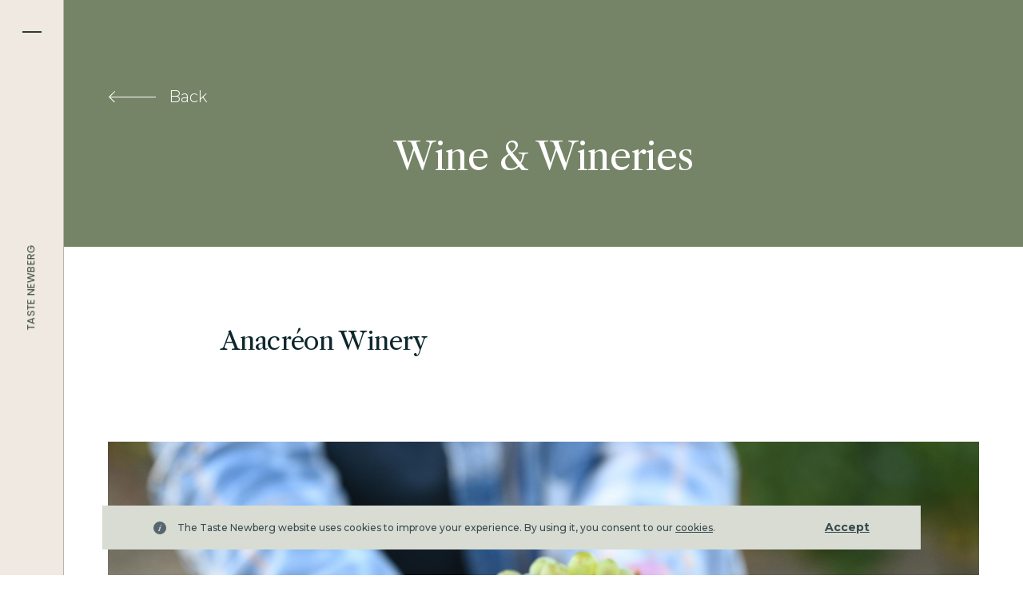

--- FILE ---
content_type: text/html; charset=UTF-8
request_url: https://tastenewberg.com/beer-wine-spirits/newberg/anacreon-winery/
body_size: 13739
content:
<!DOCTYPE html><html lang="en-US"><head><meta charset="UTF-8"><meta name="viewport" content="width=device-width, initial-scale=1, shrink-to-fit=no"><link rel="profile" href="http://gmpg.org/xfn/11"><link rel="preconnect" href="https://d3uw6f38ocgirn.cloudfront.net" crossorigin><link rel="preconnect" href="https://fonts.googleapis.com"><link rel="preconnect" href="https://fonts.gstatic.com" crossorigin><link href="https://fonts.googleapis.com/css2?family=Libre+Caslon+Text:ital,wght@0,400;0,700;1,400&family=Montserrat:ital,wght@0,300;0,400;0,500;0,700;0,800;1,300;1,400;1,500;1,700;1,800&display=swap" rel="stylesheet"><link rel="preconnect" href="https://fonts.googleapis.com"><link rel="preconnect" href="https://fonts.gstatic.com" crossorigin><link href="https://fonts.googleapis.com/css2?family=Poppins:ital,wght@0,100;0,200;0,300;0,400;0,500;0,600;0,700;0,800;0,900;1,100;1,200;1,300;1,400;1,500;1,600;1,700;1,800;1,900&display=swap" rel="stylesheet"><meta name='robots' content='index, follow, max-image-preview:large, max-snippet:-1, max-video-preview:-1' /> <script data-no-defer="1" data-ezscrex="false" data-cfasync="false" data-pagespeed-no-defer data-cookieconsent="ignore">var ctPublicFunctions = {"_ajax_nonce":"8fd8f98484","_rest_nonce":"aea0a6b424","_ajax_url":"\/wp-admin\/admin-ajax.php","_rest_url":"https:\/\/tastenewberg.com\/wp-json\/","data__cookies_type":"alternative","data__ajax_type":"rest","data__bot_detector_enabled":0,"data__frontend_data_log_enabled":1,"cookiePrefix":"","wprocket_detected":false,"host_url":"tastenewberg.com","text__ee_click_to_select":"Click to select the whole data","text__ee_original_email":"The complete one is","text__ee_got_it":"Got it","text__ee_blocked":"Blocked","text__ee_cannot_connect":"Cannot connect","text__ee_cannot_decode":"Can not decode email. Unknown reason","text__ee_email_decoder":"CleanTalk email decoder","text__ee_wait_for_decoding":"The magic is on the way!","text__ee_decoding_process":"Please wait a few seconds while we decode the contact data."}</script> <script data-no-defer="1" data-ezscrex="false" data-cfasync="false" data-pagespeed-no-defer data-cookieconsent="ignore">var ctPublic = {"_ajax_nonce":"8fd8f98484","settings__forms__check_internal":"0","settings__forms__check_external":"0","settings__forms__force_protection":0,"settings__forms__search_test":"1","settings__forms__wc_add_to_cart":"0","settings__data__bot_detector_enabled":0,"settings__sfw__anti_crawler":0,"blog_home":"https:\/\/tastenewberg.com\/","pixel__setting":"3","pixel__enabled":true,"pixel__url":"https:\/\/moderate9-v4.cleantalk.org\/pixel\/803b1418081b46feb5484576924a4814.gif","data__email_check_before_post":"1","data__email_check_exist_post":0,"data__cookies_type":"alternative","data__key_is_ok":false,"data__visible_fields_required":true,"wl_brandname":"Anti-Spam by CleanTalk","wl_brandname_short":"CleanTalk","ct_checkjs_key":"c102af4a95e81514879ddf8120e17a66de891d4304662adc84051223feee011c","emailEncoderPassKey":"65b23f6ad545993eb15d2a2247b7319f","bot_detector_forms_excluded":"W10=","advancedCacheExists":false,"varnishCacheExists":true,"wc_ajax_add_to_cart":false,"theRealPerson":{"phrases":{"trpHeading":"The Real Person Badge!","trpContent1":"The commenter acts as a real person and verified as not a bot.","trpContent2":" Anti-Spam by CleanTalk","trpContentLearnMore":"Learn more"},"trpContentLink":"https:\/\/cleantalk.org\/help\/the-real-person?utm_id=&amp;utm_term=&amp;utm_source=admin_side&amp;utm_medium=trp_badge&amp;utm_content=trp_badge_link_click&amp;utm_campaign=apbct_links","imgPersonUrl":"https:\/\/tastenewberg.com\/wp-content\/plugins\/cleantalk-spam-protect\/css\/images\/real_user.svg","imgShieldUrl":"https:\/\/tastenewberg.com\/wp-content\/plugins\/cleantalk-spam-protect\/css\/images\/shield.svg"}}</script> <link media="all" href="https://tastenewberg.com/wp-content/uploads/autoptimize/css/autoptimize_e7fa956a948ffae6d744ef9a91f36a52.css" rel="stylesheet"><title>Anacréon Winery - Taste Newberg</title><link rel="canonical" href="https://tastenewberg.com/beer-wine-spirits/newberg/anacreon-winery/" /><meta property="og:locale" content="en_US" /><meta property="og:type" content="article" /><meta property="og:title" content="Anacréon Winery - Taste Newberg" /><meta property="og:description" content="Anacréon Winery is named after Anacréon the prolific Greek poet (582-485 BC). Known for his poems about love and wine, Anacréon captured the light and beauty of these timeless elements in an elegant way, one that has been revered by..." /><meta property="og:url" content="https://tastenewberg.com/beer-wine-spirits/newberg/anacreon-winery/" /><meta property="og:site_name" content="Taste Newberg" /><meta property="article:modified_time" content="2026-01-22T09:41:26+00:00" /><meta name="twitter:card" content="summary_large_image" /><meta name="twitter:label1" content="Est. reading time" /><meta name="twitter:data1" content="1 minute" /> <script type="application/ld+json" class="yoast-schema-graph">{"@context":"https://schema.org","@graph":[{"@type":"WebPage","@id":"https://tastenewberg.com/beer-wine-spirits/newberg/anacreon-winery/","url":"https://tastenewberg.com/beer-wine-spirits/newberg/anacreon-winery/","name":"Anacréon Winery - Taste Newberg","isPartOf":{"@id":"https://tastenewberg.com/#website"},"datePublished":"2024-07-01T13:28:16+00:00","dateModified":"2026-01-22T09:41:26+00:00","breadcrumb":{"@id":"https://tastenewberg.com/beer-wine-spirits/newberg/anacreon-winery/#breadcrumb"},"inLanguage":"en-US","potentialAction":[{"@type":"ReadAction","target":["https://tastenewberg.com/beer-wine-spirits/newberg/anacreon-winery/"]}]},{"@type":"BreadcrumbList","@id":"https://tastenewberg.com/beer-wine-spirits/newberg/anacreon-winery/#breadcrumb","itemListElement":[{"@type":"ListItem","position":1,"name":"Home","item":"https://tastenewberg.com/"},{"@type":"ListItem","position":2,"name":"Anacréon Winery"}]},{"@type":"WebSite","@id":"https://tastenewberg.com/#website","url":"https://tastenewberg.com/","name":"Taste Newberg","description":"Official online travel resource and Destination Marketing Organization (DMO) for Newberg, Oregon","potentialAction":[{"@type":"SearchAction","target":{"@type":"EntryPoint","urlTemplate":"https://tastenewberg.com/?s={search_term_string}"},"query-input":{"@type":"PropertyValueSpecification","valueRequired":true,"valueName":"search_term_string"}}],"inLanguage":"en-US"}]}</script> <link rel='dns-prefetch' href='//tastenewberg.com' /><link rel='dns-prefetch' href='//ajax.googleapis.com' /><link rel="alternate" title="oEmbed (JSON)" type="application/json+oembed" href="https://tastenewberg.com/wp-json/oembed/1.0/embed?url=https%3A%2F%2Ftastenewberg.com%2Fbeer-wine-spirits%2Fnewberg%2Fanacreon-winery%2F" /><link rel="alternate" title="oEmbed (XML)" type="text/xml+oembed" href="https://tastenewberg.com/wp-json/oembed/1.0/embed?url=https%3A%2F%2Ftastenewberg.com%2Fbeer-wine-spirits%2Fnewberg%2Fanacreon-winery%2F&#038;format=xml" /> <script type="text/javascript" src="https://ajax.googleapis.com/ajax/libs/jquery/3.5.1/jquery.min.js?ver=3.5.1" id="jquery-js"></script> <script type="text/javascript" id="save-as-pdf-pdfcrowd-js-extra">var save_as_pdf_pdfcrowd = {"ajax_url":"https://tastenewberg.com/wp-admin/admin-ajax.php"};
//# sourceURL=save-as-pdf-pdfcrowd-js-extra</script> <script type="text/javascript" id="save-as-pdf-pdfcrowdcomponents-js-extra">var save_as_pdf_pdfcrowd_i18n = {"email_success":"Email with PDF has been sent.","email_fail":"Error occurred.","email_prompt":"Enter your email:","ok":"Ok","cancel":"Cancel"};
//# sourceURL=save-as-pdf-pdfcrowdcomponents-js-extra</script> <link rel="https://api.w.org/" href="https://tastenewberg.com/wp-json/" /><link rel="alternate" title="JSON" type="application/json" href="https://tastenewberg.com/wp-json/wp/v2/poi/27372" /> <script>(function(w,d,s,l,i){w[l]=w[l]||[];w[l].push({'gtm.start':
new Date().getTime(),event:'gtm.js'});var f=d.getElementsByTagName(s)[0],
j=d.createElement(s),dl=l!='dataLayer'?'&l='+l:'';j.async=true;j.src=
'https://www.googletagmanager.com/gtm.js?id='+i+dl;f.parentNode.insertBefore(j,f);
})(window,document,'script','dataLayer','GTM-KZ75GSP');</script> <script id="visit_widget_script_tag" type="text/javascript" src="https://scripts.visitwidget.com/tastenewberg.visitwidget.com/Taste_Newberg_Widget_Button_5_11_22/visit_widget.js"></script> <script type="text/javascript" src="https://scripts.visitwidget.com/tastenewberg.visitwidget.com/app_banner_config.js"></script> <script type="text/javascript" src="https://scripts.visitwidget.com/app_banner_v2.min.js"></script> <script>document.documentElement.className = document.documentElement.className.replace('no-js', 'js');</script> <meta name="mobile-web-app-capable" content="yes"><meta name="apple-mobile-web-app-capable" content="yes"><meta name="apple-mobile-web-app-title" content="Taste Newberg - Official online travel resource and Destination Marketing Organization (DMO) for Newberg, Oregon"><link rel="icon" href="https://tastenewberg.com/wp-content/uploads/2025/02/favicon-250x250.png" sizes="32x32" /><link rel="icon" href="https://tastenewberg.com/wp-content/uploads/2025/02/favicon-250x250.png" sizes="192x192" /><link rel="apple-touch-icon" href="https://tastenewberg.com/wp-content/uploads/2025/02/favicon-250x250.png" /><meta name="msapplication-TileImage" content="https://tastenewberg.com/wp-content/uploads/2025/02/favicon.png" /></head><body class="wp-singular poi-template-default single single-poi postid-27372 wp-embed-responsive wp-theme-cardwellpress wp-child-theme-tastenewberg group-blog"> <noscript><iframe src=https://www.googletagmanager.com/ns.html?id=GTM-KZ75GSP
height="0" width="0" style="display:none;visibility:hidden"></iframe></noscript> <!--[if IE]><p class="browserupgrade">You are using an <strong>outdated</strong> browser. Please <a href="https://browsehappy.com/">upgrade your browser</a> to improve your experience and security.</p> <![endif]--> <noscript><p class="browsehappy">For full functionality of this site please enable JavaScript <a href="http://enable-javascript.com/">Here</a></p></noscript><div class="site" id="page"> <a class="skip-link sr-only sr-only-focusable" href="#main">Skip to content</a><header class="new-landing on-regular-site"><h1> <a href="https://tastenewberg.com">Taste Newberg</a></h1> <button class="menu-button" aria-label="Toggle navigation menu"><hr class="top" /><hr class="bottom" /> </button></header><nav class="new-landing"><div class="navigation-container"><div class="navigation-wrapper"><div class="navigation-menu"><div class="navigation-menu__label"><p>Things to do</p></div><ul class="navigation-menu__list navigation-menu__list--large"><li class="navigation-menu__list-item"> <span> <a href="https://tastenewberg.com/activities/">Explore</a> </span></li><li class="navigation-menu__list-item"> <span> <a href="https://tastenewberg.com/beer-wine-spirits/">Sip</a> </span></li><li class="navigation-menu__list-item"> <span> <a href="https://tastenewberg.com/dining/">Dine</a> </span></li><li class="navigation-menu__list-item"> <span> <a href="https://tastenewberg.com/lodging/">Stay</a> </span></li><li class="navigation-menu__list-item"> <span> <a href="https://tastenewberg.com/events/">Events</a> </span></li></ul></div><div class="navigation-menu"><div class="navigation-menu__label"><p>Additional links</p></div><ul class="navigation-menu__list"><li class="navigation-menu__list-item"> <span> <a href="https://tastenewberg.com/blog/">Blog</a> </span></li><li class="navigation-menu__list-item"> <span> <a href="https://tastenewberg.com/about-newberg-oregon/">About Newberg</a> </span></li><li class="navigation-menu__list-item"> <span> <a href="https://tastenewberg.com/plan-my-trip/">Plan My Trip</a> </span></li><li class="navigation-menu__list-item"> <span> <a href="https://tastenewberg.com/about-taste-newberg/">About Taste Newberg</a> </span></li><li class="navigation-menu__list-item"> <span> <a href="https://tastenewberg.com/lavendertrail/">Lavender Trail</a> </span></li><li class="navigation-menu__list-item"> <span> <a href="https://tastenewberg.com/faq/">FAQ</a> </span></li><li class="navigation-menu__list-item"> <span> <a href="https://tastenewberg.com/willamette-river-trail/">Willamette Water Trail</a> </span></li><li class="navigation-menu__list-item"> <span> <a href="https://tastenewberg.com/press_kit/">Media Resource</a> </span></li></ul></div></div></div></nav><div class="nav-overlay"></div><section id="primary" class="content-area"><main id="main" class="site-main"><header class="mod mod-hdr mod-hdr--single  "><div class="mod-hdr__inner"><div class="mod-hdr__content mod-hdr__content--olive"><div class="container"><div class="row"><div class="col-12"><div class="backlink mod-hdr__backlink"> <a class="backlink__link" href="https://tastenewberg.com/"><span class="backlink__link-icon"><svg xmlns="http://www.w3.org/2000/svg" viewBox="0 0 58.01 14.59"><path d="M2 7.7h57v1H2z" fill="#fff" fill-rule="evenodd"/><path d="M1 8.2l7.3 7.3.7-.71L2.41 8.2 9 1.61 8.29.9 1 8.2z" fill="#fff" fill-rule="evenodd"/></svg></span> <span class="backlink__link-text">Back</span></a></div><h1 class="mod-hdr__hdr">Wine &amp; Wineries</h1></div></div></div></div></div></header><article id="post-27372" class="single-poi post-27372 poi type-poi status-publish hentry type-wine-wineries cat_city-newberg cat_group-beer-wine-spirits"><div class="single-poi__title section section--pb0"><div class="container"><div class="row justify-content-center"><div class="col-12 col-md-10 col-lg-9"><h2 class="single-poi__hdr">Anacréon Winery</h2></div></div></div></div><div class="single-poi__photo section section--pb0"><div class="container"><div class="row"><div class="col-12"> <img class="single-poi__photo-img lazyload" data-src="https://d3uw6f38ocgirn.cloudfront.net/media/up/296/6426cdd7149b7a3ebef563bbe5d1cc06_3E74258618A4B2492E262958E99343D.jpg" src="[data-uri]"></div></div></div></div><div class="single-poi__content section"><div class="container"><div class="row justify-content-center"><div class="col-12 col-md-10 col-lg-9"><div class="single-poi__desc"><p>Anacréon Winery is named after Anacréon the prolific Greek poet (582-485 BC). Known for his poems about love and wine, Anacréon captured the light and beauty of these timeless elements in an elegant way, one that has been revered by many poets and writers since. Like the poet, the winemakers of Anacréon Winery see love and wine going hand-in-hand.</p><p>Personally curated wine tasting experiences at Anacréon Winery are unique and intimate. Tastings take place at the organically farmed vineyard, Belle Colline, located at the home of Anacréon Winery owners, Danell and Kipp Myers.</p><p>A true ‘boutique’ winery by definition, Anacréon Winery produces less than 500-600 cases per vintage. Their focus is on combining the magic of the terroir and microclimate of the Chehalem Mountains with the highest quality winemaking practices. Showcasing these beautiful wines in a relaxed and fun environment, on a stunning property, allows the winery to create something very personal and special for guests. These intimate tasting experiences will launch in early spring 2022.</p></div><div class="partial__meta partial__meta--location partial__meta--single-poi"><h4 class="partial__meta-hdr">Location</h4> <address class="partial__meta-content partial__meta-content--address"> <a class="partial__meta-content-link partial__meta-content--map-link" href="https://www.google.com/maps/search/?api=1&query=45.343757,-123.054105" target="_blank"> 17571 NE Calkins Lane <br> Newberg, OR 97132 </a> </address></div><div class="partial__meta partial__meta--website partial__meta--single-poi"><h4 class="partial__meta-hdr">Website</h4><p class="partial__meta-content text-truncate"><a href="https://www.anacreonwinery.com/" class="partial__meta-content-link" target="_blank">https://www.anacreonwinery.com/</a></p></div><div class="dir__nav dir__nav--single-poi"><h3 class="dir__nav-hdr">Find Another Destination</h3><div class="dir__nav-menu-wrap"><ul id="dir-menu" class="dir-menu dir__nav-menu nav"><li itemscope="itemscope" itemtype="https://www.schema.org/SiteNavigationElement" id="menu-item-2199" class="nav-item--explore menu-item menu-item-type-post_type menu-item-object-page menu-item-2199 nav-item"><a title="Explore" href="https://tastenewberg.com/activities/" class="nav-link">Explore</a></li><li itemscope="itemscope" itemtype="https://www.schema.org/SiteNavigationElement" id="menu-item-2201" class="nav-item--sip menu-item menu-item-type-post_type menu-item-object-page menu-item-2201 nav-item"><a title="Sip" href="https://tastenewberg.com/beer-wine-spirits/" class="nav-link">Sip</a></li><li itemscope="itemscope" itemtype="https://www.schema.org/SiteNavigationElement" id="menu-item-2198" class="nav-item--dine menu-item menu-item-type-post_type menu-item-object-page menu-item-2198 nav-item"><a title="Dine" href="https://tastenewberg.com/dining/" class="nav-link">Dine</a></li><li itemscope="itemscope" itemtype="https://www.schema.org/SiteNavigationElement" id="menu-item-2200" class="nav-item--stay menu-item menu-item-type-post_type menu-item-object-page menu-item-2200 nav-item"><a title="Stay" href="https://tastenewberg.com/lodging/" class="nav-link">Stay</a></li><li itemscope="itemscope" itemtype="https://www.schema.org/SiteNavigationElement" id="menu-item-2197" class="nav-item--events menu-item menu-item-type-post_type menu-item-object-page menu-item-2197 nav-item"><a title="Events" href="https://tastenewberg.com/events/" class="nav-link">Events</a></li></ul></div></div></div></div></div></div></article></main></section><div class="cookies-optin" id="cookies-optin"><p class="cookies-optin__desc"><img class="cookies-optin__desc-icon lazyload" data-src="https://tastenewberg.com/wp-content/themes/cardwellpress/assets/img/icon-info.svg" alt="info" src="[data-uri]">The Taste Newberg website uses cookies to improve your experience. By using it, you consent to our <a href="https://tastenewberg.com/cookies">cookies</a>.</p> <button type="button" class="cookies-optin__btn btn btn-link btn-plain" id="cookies-optin__btn">Accept</button></div><footer class="new-landing"><div class="footer-background"> <img
 data-srcset="https://tastenewberg.com/wp-content/uploads/2025/02/footer-image-scaled.webp 768w, https://tastenewberg.com/wp-content/uploads/2025/02/footer-image-desktop-scaled.webp 1024w"
 data-src="https://tastenewberg.com/wp-content/uploads/2025/02/footer-image-scaled.webp"
 alt="Golden fields, green orchards, and rolling hills stretch across the landscape under soft morning light."
 class="footer-background__image lazyload"
 src="[data-uri]" style="--smush-placeholder-width: 701px; --smush-placeholder-aspect-ratio: 701/2560;" /></div><div class="footer-logo"> <svg class="taste-this-bold" viewBox="0 0 176 36" fill="none" xmlns="http://www.w3.org/2000/svg"> <path d="M9.7495 34.1843C10.6455 34.0883 11.4135 33.9123 12.0535 33.6563C12.6935 33.3683 13.3015 32.9043 13.8775 32.2643C14.1655 31.9443 14.3415 31.4323 14.4055 30.7283C14.4695 29.9923 14.5175 28.8723 14.5495 27.3683C14.5815 25.5123 14.5975 22.3283 14.5975 17.8163C14.6295 13.2723 14.6455 8.16834 14.6455 2.50434C13.1095 2.50434 11.5575 2.52034 9.9895 2.55234C8.9015 2.55234 7.9095 2.69634 7.0135 2.98434C6.1175 3.27234 5.3495 3.67234 4.7095 4.18434C4.1015 4.66434 3.5255 5.25634 2.9815 5.96034C2.4375 6.66434 1.8135 7.62434 1.1095 8.84034L0.4375 8.60034L2.8375 0.152344C3.7655 0.536343 4.5495 0.824341 5.1895 1.01634C5.8615 1.17634 6.6935 1.27234 7.6855 1.30434C10.9175 1.30434 14.1335 1.32034 17.3335 1.35234C20.5655 1.32034 23.7655 1.30434 26.9335 1.30434C27.9255 1.27234 28.7415 1.17634 29.3815 1.01634C30.0535 0.824341 30.8375 0.536343 31.7335 0.152344L34.1815 8.60034L33.4615 8.84034C32.7895 7.62434 32.1655 6.66434 31.5895 5.96034C31.0455 5.25634 30.4695 4.66434 29.8615 4.18434C29.2535 3.67234 28.4855 3.28834 27.5575 3.03234C26.6615 2.74434 25.6695 2.58434 24.5815 2.55234C23.0455 2.52034 21.5255 2.50434 20.0215 2.50434C19.9895 8.93634 19.9735 17.2243 19.9735 27.3683C19.9735 30.1203 20.1495 31.7523 20.5015 32.2643C20.8855 32.8083 21.3975 33.2243 22.0375 33.5123C22.7095 33.7683 23.4935 33.9763 24.3895 34.1363L24.9655 34.2323V35.0003H9.1735V34.2323L9.7495 34.1843ZM31.3975 35.3363C30.4055 35.3363 29.4775 35.0803 28.6135 34.5683C27.7815 34.0563 27.1095 33.3843 26.5975 32.5523C26.0855 31.7203 25.8295 30.8243 25.8295 29.8643C25.8295 28.8723 26.1495 27.9763 26.7895 27.1763C27.4295 26.3763 28.3895 25.6883 29.6695 25.1123C30.2135 24.8243 30.8855 24.5523 31.6855 24.2963C32.5175 24.0403 33.3015 23.8003 34.0375 23.5763L34.7095 23.3363C35.7015 23.0483 36.4215 22.7283 36.8695 22.3763C37.3175 21.9923 37.5415 21.3683 37.5415 20.5043V16.6163C37.5415 15.8483 37.2535 15.2083 36.6775 14.6963C36.1015 14.1523 35.2215 13.8803 34.0375 13.8803C33.3655 13.8803 32.6775 14.0563 31.9735 14.4083C31.3015 14.7283 30.7415 15.1283 30.2935 15.6083C29.8455 16.0563 29.6215 16.4243 29.6215 16.7123V19.0163C29.6215 19.4643 29.3815 19.8803 28.9015 20.2643C28.4535 20.6163 27.9415 20.7923 27.3655 20.7923C26.8215 20.7923 26.3735 20.6163 26.0215 20.2643C25.6695 19.9123 25.4935 19.4803 25.4935 18.9683C25.4935 18.3603 25.7015 17.8163 26.1175 17.3363C26.5655 16.8243 27.1255 16.3283 27.7975 15.8483L28.0375 15.6563C29.8295 14.3763 31.4455 13.4003 32.8855 12.7283C34.3255 12.0563 35.7335 11.7203 37.1095 11.7203C37.9415 11.7203 38.6935 11.8963 39.3655 12.2483C40.0375 12.5683 40.5495 13.0163 40.9015 13.5923C41.2855 14.1363 41.4775 14.7603 41.4775 15.4643V21.7043V29.0483C41.4775 30.3923 41.6535 31.3363 42.0055 31.8803C42.3895 32.3923 42.8695 32.6483 43.4455 32.6483C43.7655 32.6483 44.0535 32.5683 44.3095 32.4083C44.5975 32.2163 44.8055 31.9923 44.9335 31.7363L45.5575 32.0723C45.3655 32.9683 44.8855 33.7203 44.1175 34.3283C43.3495 34.9363 42.4855 35.2403 41.5255 35.2403C40.6295 35.2403 39.7975 34.9363 39.0295 34.3283C38.2935 33.7203 37.8295 32.8243 37.6375 31.6403L37.3975 31.5443C36.7255 32.6963 35.9415 33.6243 35.0455 34.3283C34.1815 35.0003 32.9655 35.3363 31.3975 35.3363ZM33.6055 32.2643C34.6935 32.2643 35.6215 31.9603 36.3895 31.3523C37.1575 30.7123 37.5415 29.8483 37.5415 28.7603V24.1523C36.4855 24.0883 35.3655 24.2483 34.1815 24.6323C33.0295 25.0163 32.0535 25.5923 31.2535 26.3603C30.4855 27.0963 30.1015 28.0083 30.1015 29.0963C30.1015 29.9923 30.4215 30.7443 31.0615 31.3523C31.7335 31.9603 32.5815 32.2643 33.6055 32.2643ZM53.9095 35.3363C51.4135 35.3363 48.9335 34.7763 46.4695 33.6563V27.2723H47.1415C47.6535 29.4163 48.4535 31.1283 49.5415 32.4083C50.6295 33.6563 52.0855 34.2803 53.9095 34.2803C55.4135 34.2803 56.6135 33.8803 57.5095 33.0803C58.4375 32.2483 58.9015 31.1443 58.9015 29.7683C58.9015 28.8083 58.5975 27.9123 57.9895 27.0803C57.4135 26.2163 56.6135 25.6883 55.5895 25.4963C53.3495 25.0163 51.5895 24.5523 50.3095 24.1043C49.1255 23.7203 48.1975 23.0163 47.5255 21.9923C46.8535 20.9363 46.5175 19.7043 46.5175 18.2963C46.5175 17.0803 46.8375 15.9763 47.4775 14.9843C48.1495 13.9923 49.0935 13.2083 50.3095 12.6323C51.5255 12.0243 52.9335 11.7203 54.5335 11.7203C56.4855 11.7203 58.5655 12.1363 60.7735 12.9683L61.3975 18.8723L60.7735 18.9683C60.2295 17.2403 59.3815 15.7843 58.2295 14.6003C57.0775 13.3843 55.6375 12.7763 53.9095 12.7763C52.7255 12.7763 51.7015 13.1443 50.8375 13.8803C49.9735 14.5843 49.5415 15.5283 49.5415 16.7123C49.5415 17.6723 49.8455 18.4883 50.4535 19.1603C51.0615 19.8323 51.8615 20.3123 52.8535 20.6003C53.5255 20.7603 54.5495 21.0003 55.9255 21.3203L57.8935 21.7523C59.3655 22.1043 60.5655 22.8403 61.4935 23.9603C62.4215 25.0483 62.8855 26.3923 62.8855 27.9923C62.8855 30.3603 62.0055 32.1843 60.2455 33.4643C58.5175 34.7123 56.4055 35.3363 53.9095 35.3363ZM72.3895 35.3363C71.5255 35.3363 70.6775 35.1283 69.8455 34.7123C69.0455 34.2963 68.3895 33.7683 67.8775 33.1283C67.3655 32.4563 67.1095 31.7843 67.1095 31.1123L67.2055 14.5523H63.6535V13.9283L70.5175 7.40034H71.1895V12.0563H79.9255V12.6803L78.0535 14.5523H71.1895V27.8483C71.1895 29.4163 71.5255 30.5843 72.1975 31.3523C72.8695 32.1203 73.7975 32.5043 74.9815 32.5043C75.7495 32.5043 76.4375 32.3603 77.0455 32.0723C77.6535 31.7523 78.1815 31.3203 78.6295 30.7763L79.1575 31.2083C78.6775 32.3283 77.8615 33.3043 76.7095 34.1363C75.5895 34.9363 74.1495 35.3363 72.3895 35.3363ZM90.1975 35.3363C88.0535 35.3363 86.1335 34.7923 84.4375 33.7043C82.7415 32.6163 81.4295 31.1443 80.5015 29.2883C79.5735 27.4003 79.1095 25.3363 79.1095 23.0963C79.1095 21.1763 79.5895 19.3523 80.5495 17.6243C81.5095 15.8643 82.8055 14.4403 84.4375 13.3523C86.1015 12.2643 87.9095 11.7203 89.8615 11.7203C91.4615 11.7203 92.9335 12.0243 94.2775 12.6323C95.6535 13.2403 96.7415 14.1843 97.5415 15.4643C98.3735 16.7443 98.7895 18.3123 98.7895 20.1683H83.2375C83.1735 20.7763 83.1415 21.3843 83.1415 21.9923C83.1415 23.7523 83.5255 25.3683 84.2935 26.8403C85.0615 28.3123 86.1495 29.4963 87.5575 30.3923C88.9975 31.2883 90.6615 31.7363 92.5495 31.7363C93.8935 31.7363 95.1095 31.4483 96.1975 30.8723C97.3175 30.2963 98.2135 29.5443 98.8855 28.6163L99.4135 28.9523C99.0295 29.9763 98.4055 30.9843 97.5415 31.9763C96.7095 32.9363 95.6535 33.7363 94.3735 34.3763C93.0935 35.0163 91.7015 35.3363 90.1975 35.3363ZM91.0135 19.0163C92.1015 19.0163 92.8695 18.8083 93.3175 18.3923C93.7655 17.9443 93.9895 17.3363 93.9895 16.5683C93.9895 15.6083 93.6055 14.7443 92.8375 13.9763C92.1015 13.1763 91.0775 12.7763 89.7655 12.7763C88.6455 12.7763 87.6215 13.0803 86.6935 13.6883C85.7975 14.2643 85.0615 15.0323 84.4855 15.9923C83.9095 16.9523 83.5415 17.9923 83.3815 19.1123L91.0135 19.0163ZM108.582 35.3363C107.846 35.3363 107.27 35.1283 106.854 34.7123C106.438 34.2963 106.23 33.7363 106.23 33.0323C106.23 32.4243 106.406 31.6563 106.758 30.7283L112.902 13.8803H109.35L109.974 12.0563H113.526L115.878 5.52834L120.63 4.08834L117.701 12.0563H122.789L122.118 13.8803H117.126C114.694 20.4403 113.222 24.4243 112.71 25.8323L111.846 28.0883C111.558 28.8563 111.318 29.5443 111.126 30.1523C110.934 30.7283 110.838 31.1283 110.838 31.3523C110.838 31.7043 110.998 31.8803 111.318 31.8803C111.862 31.8803 112.582 31.4803 113.478 30.6803C114.374 29.8483 115.334 28.8243 116.358 27.6083L116.886 27.9923C115.734 29.5923 114.822 30.8243 114.15 31.6883C113.478 32.5203 112.63 33.3363 111.606 34.1363C110.582 34.9363 109.574 35.3363 108.582 35.3363ZM131.814 35.3363C131.11 35.3363 130.533 35.1283 130.085 34.7123C129.637 34.2963 129.413 33.7363 129.413 33.0323C129.413 32.6803 129.446 32.3283 129.51 31.9763C129.574 31.5923 129.702 31.1763 129.894 30.7283L134.117 19.6883C134.725 18.0883 135.029 16.8883 135.029 16.0883C135.029 15.7683 134.966 15.5443 134.838 15.4163C134.742 15.2563 134.581 15.1763 134.357 15.1763C133.653 15.1763 132.758 15.5923 131.67 16.4243C130.614 17.2563 129.589 18.2803 128.597 19.4963C127.605 20.7123 126.886 21.8163 126.438 22.8083C126.022 23.6723 125.35 25.3523 124.422 27.8483C123.526 30.3123 122.678 32.6963 121.878 35.0003H117.701L129.029 3.12834H126.054L126.294 2.50434L134.261 0.152344L127.302 19.6883L127.542 19.7843C129.206 17.2243 130.885 15.2403 132.581 13.8323C134.309 12.4243 135.925 11.7203 137.429 11.7203C138.229 11.7203 138.837 11.9603 139.253 12.4403C139.701 12.8883 139.925 13.4163 139.925 14.0243C139.925 14.9843 139.589 16.3283 138.917 18.0563L136.037 25.8323L135.413 27.4643C135.062 28.3923 134.758 29.2083 134.502 29.9123C134.246 30.6163 134.117 31.1123 134.117 31.4003C134.117 31.7203 134.277 31.8803 134.597 31.8803C135.141 31.8803 135.861 31.4803 136.757 30.6803C137.653 29.8803 138.614 28.8563 139.637 27.6083L140.166 27.9923C139.046 29.5603 138.133 30.7763 137.429 31.6403C136.757 32.5043 135.91 33.3363 134.885 34.1363C133.861 34.9363 132.838 35.3363 131.814 35.3363ZM143.334 35.3363C142.694 35.3363 142.165 35.1443 141.749 34.7603C141.365 34.3763 141.174 33.8323 141.174 33.1283C141.174 32.3603 141.349 31.5603 141.701 30.7283L145.637 21.1763L146.502 19.0643C146.822 18.2963 147.062 17.6243 147.221 17.0483C147.413 16.4403 147.51 15.9923 147.51 15.7043C147.51 15.3523 147.349 15.1763 147.029 15.1763C146.453 15.1763 145.733 15.5763 144.869 16.3763C144.037 17.1443 143.078 18.1683 141.99 19.4483L141.51 19.1123C142.63 17.5123 143.525 16.2803 144.197 15.4163C144.901 14.5523 145.75 13.7203 146.742 12.9203C147.766 12.1203 148.79 11.7203 149.814 11.7203C150.518 11.7203 151.093 11.9283 151.542 12.3443C152.021 12.7603 152.261 13.3203 152.261 14.0243C152.261 14.3763 152.23 14.7443 152.166 15.1283C152.102 15.4803 151.973 15.8803 151.781 16.3283L147.846 26.1683L147.029 28.0883C146.709 28.8883 146.453 29.5603 146.261 30.1043C146.069 30.6163 145.973 31.0003 145.973 31.2563C145.973 31.6723 146.213 31.8803 146.693 31.8803C147.333 31.8803 148.197 31.4803 149.285 30.6803C150.405 29.8803 152.198 28.4083 154.661 26.2643L156.245 24.8723L156.533 25.4963C155.605 26.3283 154.278 27.5603 152.549 29.1923C150.341 31.3043 148.565 32.8563 147.221 33.8483C145.878 34.8403 144.582 35.3363 143.334 35.3363ZM155.67 35.3363C154.454 35.3363 153.493 35.0483 152.79 34.4723C152.118 33.8963 151.781 33.1763 151.781 32.3123C151.781 31.7363 151.973 31.2563 152.357 30.8723C152.742 30.4563 153.205 30.2483 153.749 30.2483C154.389 30.2483 154.822 30.4243 155.046 30.7763C155.301 31.0963 155.525 31.5443 155.717 32.1203L155.765 32.4083C155.893 32.9523 156.07 33.3683 156.294 33.6563C156.518 33.9443 156.886 34.0883 157.398 34.0883C158.294 34.0883 158.901 33.7363 159.221 33.0323C159.574 32.2963 159.749 31.4003 159.749 30.3443C159.749 29.3203 159.558 28.3443 159.174 27.4163C158.822 26.4563 158.31 25.2883 157.637 23.9123C156.997 22.6643 156.517 21.6403 156.197 20.8403C155.877 20.0403 155.717 19.2243 155.717 18.3923C155.717 16.3763 156.357 14.7603 157.637 13.5443C158.918 12.3283 160.661 11.7203 162.869 11.7203C164.053 11.7203 165.046 12.0083 165.846 12.5843C166.678 13.1603 167.093 13.9283 167.093 14.8883C167.093 15.6883 166.79 16.4403 166.182 17.1443C165.606 17.8483 164.678 18.7123 163.398 19.7363L162.533 20.4563L162.197 19.8323L162.678 19.4003C163.062 19.0803 163.334 18.7443 163.493 18.3923C163.654 18.1043 163.766 17.7843 163.83 17.4323C163.926 17.0803 163.973 16.7283 163.973 16.3763C163.973 15.7683 163.845 15.2083 163.589 14.6963C163.365 14.1843 163.046 13.7683 162.63 13.4483C162.214 13.1283 161.733 12.9683 161.189 12.9683C160.581 12.9683 160.038 13.2083 159.558 13.6883C159.11 14.1363 158.885 14.7443 158.885 15.5123C158.885 16.2803 159.045 17.0803 159.365 17.9123C159.717 18.7123 160.245 19.7363 160.949 20.9843C161.717 22.4243 162.294 23.6403 162.678 24.6323C163.062 25.5923 163.253 26.5683 163.253 27.5603C163.253 28.3283 163.029 29.3203 162.581 30.5363C162.133 31.7203 161.334 32.8243 160.182 33.8483C159.062 34.8403 157.558 35.3363 155.67 35.3363ZM152.934 7.11234C152.229 7.11234 151.621 6.87234 151.109 6.39234C150.597 5.88034 150.342 5.25634 150.342 4.52034C150.342 3.81634 150.597 3.20834 151.109 2.69634C151.621 2.18434 152.229 1.92834 152.934 1.92834C153.67 1.92834 154.277 2.18434 154.757 2.69634C155.269 3.20834 155.525 3.81634 155.525 4.52034C155.525 5.25634 155.269 5.88034 154.757 6.39234C154.277 6.87234 153.67 7.11234 152.934 7.11234ZM167.717 35.2883C167.014 35.2883 166.406 35.0323 165.894 34.5203C165.382 34.0083 165.126 33.4003 165.126 32.6963C165.126 31.9923 165.382 31.3843 165.894 30.8723C166.406 30.3603 167.014 30.1043 167.717 30.1043C168.453 30.1043 169.062 30.3603 169.542 30.8723C170.054 31.3523 170.31 31.9603 170.31 32.6963C170.31 33.4003 170.054 34.0083 169.542 34.5203C169.062 35.0323 168.453 35.2883 167.717 35.2883ZM172.949 17.6723C172.245 17.6723 171.638 17.4163 171.126 16.9043C170.614 16.3923 170.357 15.7843 170.357 15.0803C170.357 14.3763 170.614 13.7683 171.126 13.2563C171.638 12.7443 172.245 12.4883 172.949 12.4883C173.653 12.4883 174.261 12.7443 174.773 13.2563C175.285 13.7683 175.542 14.3763 175.542 15.0803C175.542 15.7843 175.285 16.3923 174.773 16.9043C174.293 17.4163 173.685 17.6723 172.949 17.6723Z" fill="#F0E9E1"/> </svg></div><div class="footer-section footer-section-border footer-newsletter"><hr class="footer-newsletter__separator" /><h3 class="light center">Newsletter</h3><form class="footer-newsletter__form" action="https://tastenewberg.us3.list-manage.com/subscribe/post?u=5851672d5f828984eb6a77aee&amp;id=9a17dd072f" method="post" id="mc-embedded-subscribe-form" name="mc-embedded-subscribe-form" target="_blank" novalidate> <input type="email" name="email" id="email" placeholder="Enter your Email Address" aria-label="Enter your Email Address" /> <button type="submit" id="submit-newsletter" aria-label="Subscribe to newsletter"> <svg class="arrow-right" viewBox="0 0 32 32" fill="none" xmlns="http://www.w3.org/2000/svg"> <path d="M7 16H23" stroke="black"/> <path d="M20 13L23 16L20 19" stroke="black"/> </svg> </button></form></div><div class="footer-section-collection"><div class="footer-section footer-section-border"><h3 class="light center">Sitemap</h3><ul class="footer-link__list"><li class="footer-link__list-item"> <a href="https://tastenewberg.com/activities/" target="">Explore</a></li><li class="footer-link__list-item"> <a href="https://tastenewberg.com/beer-wine-spirits/" target="">Sip</a></li><li class="footer-link__list-item"> <a href="https://tastenewberg.com/dining/" target="">Dine</a></li><li class="footer-link__list-item"> <a href="https://tastenewberg.com/lodging/" target="">Stay</a></li><li class="footer-link__list-item"> <a href="https://tastenewberg.com/events/" target="">Events</a></li><li class="footer-link__list-item"> <a href="https://tastenewberg.com/about-taste-newberg/" target="">About Taste Newberg</a></li><li class="footer-link__list-item"> <a href="https://tastenewberg.com/contact-us/" target="">Contact us</a></li></ul></div><div class="footer-section footer-section-border"><h3 class="light center">Chehalem Valley Chamber of Commerce Visitor Information Center</h3><p class="light center">Monday — Appointment Only<br /> Tuesday – Friday<br /> 9am – 5pm<br /> <br /> 503.538.2014<br /> 112 N Garfield St.<br /> Newberg, OR 97132</p></div><div class="footer-section"><h3 class="light center">Social media</h3><ul class="footer-link__list"><li class="footer-link__list-item"> <a href="https://www.instagram.com/tastenewberg/" target="_blank">Instagram</a></li><li class="footer-link__list-item"> <a href="https://www.facebook.com/TasteNewberg" target="_blank">Facebook</a></li></ul></div></div><div class="footer-section footer-copyright"><p class="light center">Taste Newberg, the official online visitor resource for Newberg, Oregon.<br /> Copyright ©2025. All rights reserved.<br /> <a href="https://tastenewberg.com/terms/">Terms &amp; conditions</a></p></div></footer> <script>document.addEventListener('DOMContentLoaded', function () {
                        setTimeout(function(){
                            if( document.querySelectorAll('[name^=ct_checkjs]').length > 0 ) {
                                if (typeof apbct_public_sendREST === 'function' && typeof apbct_js_keys__set_input_value === 'function') {
                                    apbct_public_sendREST(
                                    'js_keys__get',
                                    { callback: apbct_js_keys__set_input_value })
                                }
                            }
                        },0)					    
                    })</script><script type="speculationrules">{"prefetch":[{"source":"document","where":{"and":[{"href_matches":"/*"},{"not":{"href_matches":["/wp-*.php","/wp-admin/*","/wp-content/uploads/*","/wp-content/*","/wp-content/plugins/*","/wp-content/themes/tastenewberg/*","/wp-content/themes/cardwellpress/*","/*\\?(.+)"]}},{"not":{"selector_matches":"a[rel~=\"nofollow\"]"}},{"not":{"selector_matches":".no-prefetch, .no-prefetch a"}}]},"eagerness":"conservative"}]}</script> <script type="text/javascript" id="smush-lazy-load-js-before">var smushLazyLoadOptions = {"autoResizingEnabled":false,"autoResizeOptions":{"precision":5,"skipAutoWidth":true}};
//# sourceURL=smush-lazy-load-js-before</script> <script defer src="https://tastenewberg.com/wp-content/uploads/autoptimize/js/autoptimize_20414d53c5cff17fdfc48af7034d2c28.js"></script></body></html>

--- FILE ---
content_type: image/svg+xml
request_url: https://tastenewberg.com/wp-content/themes/cardwellpress/assets/img/icon-poi-dine-active.svg
body_size: 460
content:
<svg viewBox="0 0 56 56" fill="none" xmlns="http://www.w3.org/2000/svg"><circle cx="28" cy="28" r="28" fill="#945059"/><circle cx="28.07" cy="28" r="24.7" stroke="#fff"/><path d="M26.33 14.984a.383.383 0 00-.383.383v5.308a.434.434 0 01-.868 0v-5.308a.383.383 0 00-.765 0v5.308a.434.434 0 01-.868 0v-5.308a.383.383 0 00-.766 0v5.308a.434.434 0 01-.867 0v-5.308a.383.383 0 00-.766 0v7.094c0 .803.653 1.456 1.457 1.456a.43.43 0 01.433.451l-.615 15.076c-.017.428.136.834.433 1.143.297.31.696.48 1.125.48.428 0 .828-.17 1.124-.48.297-.309.45-.715.433-1.143l-.615-15.076a.43.43 0 01.435-.451c.803 0 1.455-.653 1.455-1.456v-7.094a.383.383 0 00-.382-.383zm-1.878 25.073a.786.786 0 01-.572.244.787.787 0 01-.572-.244.786.786 0 01-.22-.582l.4-9.842h.782l.402 9.843a.787.787 0 01-.22.581zm.803-16.906c-.33 0-.637.131-.865.369-.228.238-.347.55-.333.88l.182 4.468h-.719l.183-4.469a1.19 1.19 0 00-.334-.88 1.19 1.19 0 00-.867-.368.69.69 0 01-.69-.69v-.668a1.192 1.192 0 001.251-.24 1.195 1.195 0 001.633 0 1.195 1.195 0 001.25.24v.668a.69.69 0 01-.69.69zm8.231-4.869c-.937-2.239-1.88-3.197-1.92-3.236a.382.382 0 00-.615.103c-.035.072-.855 1.838-.855 8.334v15.64c0 1.01.753 1.84 1.715 1.89l.098.003c.466 0 .906-.175 1.246-.498.359-.34.565-.82.565-1.314v-.587c0-.314-.11-.592-.312-.784a.316.316 0 01-.097-.228v-4.348h.026a1.2 1.2 0 001.2-1.2v-.025h.433a.383.383 0 00.383-.382V29.2c0-5.337-1.015-8.883-1.867-10.918zm.285 13.776a.435.435 0 01-.434.434h-1.225a.383.383 0 000 .765h.434v4.348c0 .294.121.578.333.78.047.046.075.132.075.232v.587c0 .29-.116.56-.326.759-.21.2-.487.3-.777.285-.546-.028-.99-.533-.99-1.125v-7.09h2.91v.025zm.816-.791h-3.726v-7.784c0-4.246.357-6.41.588-7.365.343.48.85 1.3 1.354 2.515.814 1.965 1.784 5.392 1.784 10.567v2.067z" fill="#fff"/><path d="M32.112 21.467a.383.383 0 00-.383.383v5.716a.383.383 0 00.766 0V21.85a.383.383 0 00-.383-.383zm0 7.35a.383.383 0 00-.383.383v.816a.383.383 0 00.766 0V29.2a.383.383 0 00-.383-.383z" fill="#fff"/></svg>

--- FILE ---
content_type: image/svg+xml
request_url: https://tastenewberg.com/wp-content/themes/cardwellpress/assets/img/icon-poi-stay-active.svg
body_size: 348
content:
<svg viewBox="0 0 56 56" fill="none" xmlns="http://www.w3.org/2000/svg"><circle cx="28" cy="28" r="28" fill="#945059"/><circle cx="28.07" cy="28" r="24.7" stroke="#fff"/><path d="M42.471 40.33h-1.538v-1.825a2.275 2.275 0 00.755-4.222c.478-.35.79-.91.79-1.546a1.921 1.921 0 00-1.917-1.918 1.921 1.921 0 00-1.917 1.918c0 .637.312 1.196.79 1.546a2.282 2.282 0 00-1.151 1.977 2.28 2.28 0 001.906 2.245v1.825H36.95V15.302a.37.37 0 00-.368-.368H19.651a.37.37 0 00-.368.368v25.03h-3.247v-1.826a2.275 2.275 0 00.755-4.222c.478-.35.791-.91.791-1.546a1.921 1.921 0 00-1.917-1.918 1.921 1.921 0 00-1.918 1.918c0 .637.313 1.196.791 1.546a2.294 2.294 0 00-1.144 1.98A2.28 2.28 0 0015.3 38.51v1.822h-1.538a.37.37 0 00-.368.368.37.37 0 00.368.368h28.71a.37.37 0 00.368-.368.37.37 0 00-.369-.368zm-27.984-7.59a1.182 1.182 0 012.363 0 1.183 1.183 0 01-2.363 0zm-.357 3.523c0-.85.692-1.538 1.538-1.538.847 0 1.539.692 1.539 1.538 0 .847-.692 1.539-1.539 1.539a1.543 1.543 0 01-1.538-1.539zm12.19 4.068h-3.993v-2.798c0-1.1.894-1.995 1.995-1.995 1.1 0 1.995.895 1.995 1.995v2.797h.003zm7.586 0h-3.993v-2.798c0-1.1.894-1.995 1.995-1.995 1.1 0 1.995.895 1.995 1.995v2.797h.003zm2.308 0h-1.572v-2.798a2.735 2.735 0 00-2.73-2.731 2.735 2.735 0 00-2.732 2.731v2.797h-2.116v-2.797a2.735 2.735 0 00-2.731-2.731 2.735 2.735 0 00-2.731 2.731v2.797h-1.583v-7.637h16.195v7.638zm0-8.374H20.02V15.669h16.195v16.288zm3.166.784c0-.652.53-1.182 1.181-1.182a1.183 1.183 0 010 2.363c-.651 0-1.181-.53-1.181-1.181zm-.357 3.522a1.54 1.54 0 013.08 0 1.54 1.54 0 01-3.08 0z" fill="#fff"/><path d="M22.367 21.437a.37.37 0 00.368-.368v-1.903a.37.37 0 00-.368-.368.37.37 0 00-.368.368v1.903c0 .203.162.368.368.368zm2.853 0a.37.37 0 00.368-.368v-1.903a.37.37 0 00-.368-.368.37.37 0 00-.368.368v1.903a.37.37 0 00.368.368zm2.852 0a.37.37 0 00.368-.368v-1.903a.37.37 0 00-.368-.368.37.37 0 00-.368.368v1.903a.37.37 0 00.368.368zm2.857 0a.37.37 0 00.368-.368v-1.903a.37.37 0 00-.368-.368.37.37 0 00-.368.368v1.903c0 .203.162.368.368.368zm-8.562 4.233a.37.37 0 00.368-.368v-1.903a.37.37 0 00-.368-.368.37.37 0 00-.368.368v1.903c0 .203.162.368.368.368zm2.853 0a.37.37 0 00.368-.368v-1.903a.37.37 0 00-.368-.368.37.37 0 00-.368.368v1.903a.37.37 0 00.368.368zm2.852 0a.37.37 0 00.368-.368v-1.903a.37.37 0 00-.368-.368.37.37 0 00-.368.368v1.903a.37.37 0 00.368.368zm2.857 0a.37.37 0 00.368-.368v-1.903a.37.37 0 00-.368-.368.37.37 0 00-.368.368v1.903c0 .203.162.368.368.368zm-8.562 4.233a.37.37 0 00.368-.368v-1.903a.37.37 0 00-.368-.368.37.37 0 00-.368.368v1.903c0 .202.162.368.368.368zm2.853 0a.37.37 0 00.368-.368v-1.903a.37.37 0 00-.368-.368.37.37 0 00-.368.368v1.903a.37.37 0 00.368.368zm2.852 0a.37.37 0 00.368-.368v-1.903a.37.37 0 00-.368-.368.37.37 0 00-.368.368v1.903a.37.37 0 00.368.368zm2.857 0a.37.37 0 00.368-.368v-1.903a.37.37 0 00-.368-.368.37.37 0 00-.368.368v1.903c0 .202.162.368.368.368zm2.937-8.466a.37.37 0 00.368-.368v-1.903a.37.37 0 00-.368-.368.37.37 0 00-.368.368v1.903a.37.37 0 00.368.368zm0 4.233a.37.37 0 00.368-.368v-1.903a.37.37 0 00-.368-.368.37.37 0 00-.368.368v1.903a.37.37 0 00.368.368zm0 4.233a.37.37 0 00.368-.368v-1.903a.37.37 0 00-.368-.368.37.37 0 00-.368.368v1.903a.37.37 0 00.368.368z" fill="#fff"/></svg>

--- FILE ---
content_type: image/svg+xml
request_url: https://tastenewberg.com/wp-content/themes/cardwellpress/assets/img/icon-poi-explore-active.svg
body_size: 775
content:
<svg viewBox="0 0 56 56" fill="none" xmlns="http://www.w3.org/2000/svg"><circle cx="28" cy="28" r="28" fill="#945059"/><circle cx="28" cy="28" r="24.7" stroke="#fff"/><path d="M38.881 25.003c0-2.059-.543-4.088-1.564-5.861a11.856 11.856 0 00-4.124-4.209l-.466.764a10.72 10.72 0 011.749 1.314l-1.098 1.098a9.244 9.244 0 00-6.256-2.418 9.24 9.24 0 00-6.584 2.728c-3.522 3.522-3.624 9.193-.31 12.84l-1.099 1.099a11.28 11.28 0 01-1.11-1.427l-.752.49a11.723 11.723 0 009.401 5.33v3.42H22.77v.896h8.686v-.896h-3.898v-3.42c6.291-.239 11.323-5.414 11.323-11.747zm-17.704-5.95a8.362 8.362 0 015.95-2.466c1.91 0 3.726.633 5.2 1.797l-.006.006c.006.005.645.698.269 1.51-.233.507-.591.812-1.063.907-.561.114-1.152-.095-1.45-.358-.997-.896-2.537-1.743-4.197-.675-.573.37-.96.95-1.104 1.666-.12.579-.078 1.23.12 1.79.411 1.177.262 1.356-.037 1.714-.238.286-.525.424-1.432.376h-4.704a8.396 8.396 0 012.454-6.268zm-1.75 9.341c.717-.4 2.167-.346 3.08.328 1.033.758 1.242 1.666 1.284 2.024.024.227.22.394.442.394.018 0 .035 0 .053-.006a.448.448 0 00.394-.496c-.053-.471-.322-1.671-1.641-2.638-.973-.71-2.734-1.033-3.928-.448a8.085 8.085 0 01-.304-1.343h4.584c.131.006.263.012.388.012.74 0 1.307-.155 1.773-.704.597-.716.639-1.296.19-2.579-.226-.656-.25-1.844.628-2.405.979-.633 1.964-.442 3.116.584.465.418 1.337.759 2.226.573.525-.107 1.248-.441 1.695-1.408.108-.227.162-.448.186-.657a8.36 8.36 0 011.754 3.582h-.011c0 .883-.34 1.522-.962 1.79a1.632 1.632 0 01-1.725-.298c-1.02-.955-2.077-1.098-2.781-1.05-.908.06-1.785.489-2.304 1.122-.621.758-.699 1.128-.8 1.778a7.836 7.836 0 01-.072.424l-.006.042v6.393a8.26 8.26 0 01-2.298-.447 3.26 3.26 0 00.257-.812.448.448 0 00-.359-.526.448.448 0 00-.525.358 2.756 2.756 0 01-.209.64 8.458 8.458 0 01-2.37-1.672 8.116 8.116 0 01-1.755-2.555zm16.105-3.164a8.389 8.389 0 01-2.459 5.725 8.35 8.35 0 01-5.497 2.453v-6.315c.03-.155.047-.293.071-.412.084-.526.114-.746.609-1.35.287-.351.878-.74 1.671-.793.532-.036 1.326.078 2.114.812a2.51 2.51 0 002.692.46 2.37 2.37 0 00.8-.58zm-8.41 10.631a10.81 10.81 0 01-7.36-2.87l1.098-1.099a9.237 9.237 0 006.256 2.418 9.246 9.246 0 006.584-2.728 9.242 9.242 0 002.728-6.585 9.226 9.226 0 00-2.418-6.255l1.099-1.099c.543.591 1.02 1.242 1.426 1.94a10.896 10.896 0 011.445 5.42c.006 5.988-4.871 10.858-10.858 10.858z" fill="#fff"/></svg>

--- FILE ---
content_type: image/svg+xml
request_url: https://tastenewberg.com/wp-content/themes/cardwellpress/assets/img/icon-poi-stay.svg
body_size: 346
content:
<svg viewBox="0 0 57 56" fill="none" xmlns="http://www.w3.org/2000/svg"><circle cx="28.8" cy="28" r="28" fill="#fff"/><circle cx="28.8" cy="28" r="24.7" stroke="#863A44" stroke-opacity=".5"/><path d="M42.945 40.33h-1.539v-1.825a2.275 2.275 0 00.755-4.222c.478-.35.791-.91.791-1.546a1.921 1.921 0 00-1.918-1.918 1.921 1.921 0 00-1.917 1.918c0 .637.313 1.196.791 1.546a2.282 2.282 0 00-1.152 1.977 2.28 2.28 0 001.907 2.245v1.825h-3.24V15.302a.37.37 0 00-.368-.368H20.124a.37.37 0 00-.368.368v25.03h-3.247v-1.826a2.275 2.275 0 00.755-4.222c.479-.35.791-.91.791-1.546a1.921 1.921 0 00-1.917-1.918 1.921 1.921 0 00-1.918 1.918c0 .637.313 1.196.791 1.546a2.294 2.294 0 00-1.144 1.98 2.28 2.28 0 001.906 2.245v1.822h-1.538a.37.37 0 00-.368.369.37.37 0 00.368.368h28.71a.37.37 0 00.368-.368.37.37 0 00-.368-.368zM14.96 32.74a1.182 1.182 0 012.363 0 1.183 1.183 0 01-2.363 0zm-.357 3.523c0-.85.692-1.538 1.538-1.538.847 0 1.539.692 1.539 1.538 0 .847-.692 1.539-1.539 1.539a1.543 1.543 0 01-1.538-1.539zm12.19 4.068H22.8v-2.798c0-1.1.894-1.995 1.995-1.995 1.1 0 1.995.895 1.995 1.995v2.797h.004zm7.587 0h-3.994v-2.798c0-1.1.894-1.995 1.995-1.995 1.1 0 1.995.895 1.995 1.995v2.797h.004zm2.307 0h-1.571v-2.798a2.735 2.735 0 00-2.731-2.731 2.735 2.735 0 00-2.732 2.731v2.797h-2.116v-2.797a2.735 2.735 0 00-2.731-2.731 2.735 2.735 0 00-2.731 2.731v2.797h-1.583v-7.637h16.195v7.638zm0-8.374H20.492V15.669h16.195v16.288zm3.166.784c0-.652.53-1.182 1.181-1.182a1.183 1.183 0 010 2.363c-.651 0-1.181-.53-1.181-1.181zm-.357 3.522a1.54 1.54 0 013.08 0 1.54 1.54 0 01-3.08 0z" fill="#55676C"/><path d="M22.84 21.437a.37.37 0 00.368-.368v-1.903a.37.37 0 00-.368-.368.37.37 0 00-.368.368v1.903c0 .203.162.368.368.368zm2.853 0a.37.37 0 00.368-.368v-1.903a.37.37 0 00-.368-.368.37.37 0 00-.368.368v1.903a.37.37 0 00.368.368zm2.852 0a.37.37 0 00.368-.368v-1.903a.37.37 0 00-.368-.368.37.37 0 00-.368.368v1.903a.37.37 0 00.368.368zm2.857 0a.37.37 0 00.368-.368v-1.903a.37.37 0 00-.368-.368.37.37 0 00-.368.368v1.903c0 .203.162.368.368.368zM22.84 25.67a.37.37 0 00.368-.368v-1.903a.37.37 0 00-.368-.368.37.37 0 00-.368.368v1.903c0 .202.162.368.368.368zm2.853 0a.37.37 0 00.368-.368v-1.903a.37.37 0 00-.368-.368.37.37 0 00-.368.368v1.903a.37.37 0 00.368.368zm2.852 0a.37.37 0 00.368-.368v-1.903a.37.37 0 00-.368-.368.37.37 0 00-.368.368v1.903a.37.37 0 00.368.368zm2.857 0a.37.37 0 00.368-.368v-1.903a.37.37 0 00-.368-.368.37.37 0 00-.368.368v1.903c0 .202.162.368.368.368zm-8.562 4.233a.37.37 0 00.368-.368v-1.903a.37.37 0 00-.368-.368.37.37 0 00-.368.368v1.903c0 .202.162.368.368.368zm2.853 0a.37.37 0 00.368-.368v-1.903a.37.37 0 00-.368-.368.37.37 0 00-.368.368v1.903a.37.37 0 00.368.368zm2.852 0a.37.37 0 00.368-.368v-1.903a.37.37 0 00-.368-.368.37.37 0 00-.368.368v1.903a.37.37 0 00.368.368zm2.857 0a.37.37 0 00.368-.368v-1.903a.37.37 0 00-.368-.368.37.37 0 00-.368.368v1.903c0 .202.162.368.368.368zm2.937-8.466a.37.37 0 00.368-.368v-1.903a.37.37 0 00-.368-.368.37.37 0 00-.368.368v1.903a.37.37 0 00.368.368zm0 4.233a.37.37 0 00.368-.368v-1.903a.37.37 0 00-.368-.368.37.37 0 00-.368.368v1.903a.37.37 0 00.368.368zm0 4.233a.37.37 0 00.368-.368v-1.903a.37.37 0 00-.368-.368.37.37 0 00-.368.368v1.903a.37.37 0 00.368.368z" fill="#55676C"/></svg>

--- FILE ---
content_type: image/svg+xml
request_url: https://tastenewberg.com/wp-content/themes/cardwellpress/assets/img/icon-poi-dine.svg
body_size: 520
content:
<svg viewBox="0 0 57 56" fill="none" xmlns="http://www.w3.org/2000/svg"><circle cx="28.6" cy="28" r="28" fill="#fff"/><circle cx="28.6" cy="28" r="24.7" stroke="#863A44" stroke-opacity=".5"/><path d="M26.884 14.984a.383.383 0 00-.383.383v5.308a.434.434 0 01-.868 0v-5.308a.383.383 0 10-.765 0v5.308a.434.434 0 01-.868 0v-5.308a.383.383 0 10-.766 0v5.308a.434.434 0 01-.867 0v-5.308a.383.383 0 10-.766 0v7.094c0 .803.653 1.456 1.457 1.456a.43.43 0 01.434.451l-.616 15.076a1.55 1.55 0 00.433 1.143c.297.31.696.48 1.125.48.428 0 .828-.17 1.124-.48.297-.309.45-.715.433-1.143l-.615-15.076a.43.43 0 01.435-.451c.803 0 1.456-.653 1.456-1.456v-7.094a.383.383 0 00-.383-.383zm-1.878 25.073a.786.786 0 01-.572.244.786.786 0 01-.572-.244.786.786 0 01-.22-.582l.401-9.842h.782l.401 9.842a.786.786 0 01-.22.582zm.804-16.906c-.33 0-.637.131-.866.369-.228.238-.346.55-.333.88l.183 4.468h-.72l.183-4.469a1.19 1.19 0 00-.334-.88 1.19 1.19 0 00-.866-.368.69.69 0 01-.69-.69v-.668a1.194 1.194 0 001.25-.24 1.194 1.194 0 001.634 0 1.194 1.194 0 001.25.24v.668c0 .38-.31.69-.691.69zm8.23-4.869c-.937-2.239-1.88-3.197-1.92-3.236a.382.382 0 00-.615.103c-.035.072-.855 1.838-.855 8.334v15.64c0 1.01.753 1.84 1.715 1.89l.098.003c.467 0 .906-.175 1.246-.498.359-.34.565-.82.565-1.314v-.587c0-.314-.11-.592-.311-.784a.316.316 0 01-.098-.228v-4.348h.026a1.2 1.2 0 001.2-1.2v-.025h.433a.383.383 0 00.383-.382V29.2c0-5.337-1.015-8.883-1.867-10.918zm.285 13.776a.435.435 0 01-.434.434h-1.225a.383.383 0 000 .765h.434v4.348c0 .294.121.578.334.78.046.046.074.132.074.232v.587c0 .29-.116.56-.326.759-.21.2-.487.3-.777.285-.546-.028-.99-.533-.99-1.125v-7.09h2.91v.025zm.817-.791h-3.727v-7.784c0-4.246.358-6.41.588-7.365.343.48.85 1.3 1.354 2.515.814 1.965 1.785 5.392 1.785 10.567v2.067z" fill="#55676C"/><path d="M32.666 21.467a.383.383 0 00-.383.383v5.716a.383.383 0 00.766 0V21.85a.383.383 0 00-.383-.383zm0 7.35a.383.383 0 00-.383.383v.816a.383.383 0 00.766 0V29.2a.383.383 0 00-.383-.383z" fill="#55676C"/></svg>